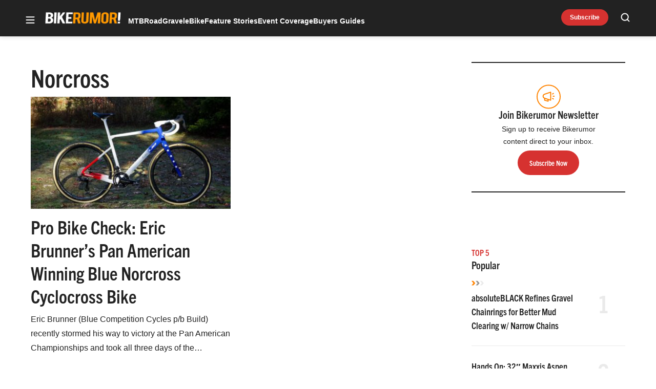

--- FILE ---
content_type: text/html; charset=utf-8
request_url: https://www.google.com/recaptcha/api2/aframe
body_size: 267
content:
<!DOCTYPE HTML><html><head><meta http-equiv="content-type" content="text/html; charset=UTF-8"></head><body><script nonce="0lFKxylhdaFGL8XrqwSEXA">/** Anti-fraud and anti-abuse applications only. See google.com/recaptcha */ try{var clients={'sodar':'https://pagead2.googlesyndication.com/pagead/sodar?'};window.addEventListener("message",function(a){try{if(a.source===window.parent){var b=JSON.parse(a.data);var c=clients[b['id']];if(c){var d=document.createElement('img');d.src=c+b['params']+'&rc='+(localStorage.getItem("rc::a")?sessionStorage.getItem("rc::b"):"");window.document.body.appendChild(d);sessionStorage.setItem("rc::e",parseInt(sessionStorage.getItem("rc::e")||0)+1);localStorage.setItem("rc::h",'1769121667134');}}}catch(b){}});window.parent.postMessage("_grecaptcha_ready", "*");}catch(b){}</script></body></html>

--- FILE ---
content_type: application/javascript; charset=utf-8
request_url: https://fundingchoicesmessages.google.com/f/AGSKWxU2kUrgj7JDDRnxoXxBRUfyVymom9w_aSrMGafMy27iLr5f1pPb6mY71TGu7LqSl1AzxQhexRgB1E9Zl6dvu8rJGxTvWXUDoX7rSxWdvoVi_cBW1wUwLL4Nhg3T_h20bmlNTyKznxOXk4idhicxULlDVrl_A7zXIZ-ieE7q9-WsUGaN-xebmtoxsBRH/__ad_expand_/download/ads/adrotate./sbnr.ads?-160x600_
body_size: -1290
content:
window['8dbda987-9fe5-432f-a9f0-094d6095800e'] = true;

--- FILE ---
content_type: image/svg+xml
request_url: https://bikerumor.com/wp-content/themes/ldm-theme/assets/svg/search-br.svg
body_size: -182
content:
<svg width="24" height="24" fill="none" xmlns="http://www.w3.org/2000/svg"><path d="M11 19a8 8 0 1 0 0-16 8 8 0 0 0 0 16ZM21 21l-4.35-4.35" stroke="#939393" stroke-width="2" stroke-linecap="round" stroke-linejoin="round"/></svg>